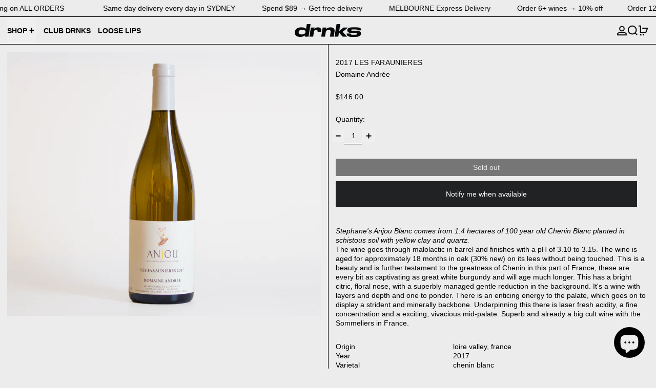

--- FILE ---
content_type: text/javascript
request_url: https://www.drnks.com/cdn/shop/t/54/assets/utils.js?v=84782252304122448471753387253
body_size: 3354
content:
function formatMoney(cents,formatString=theme.moneyFormat){typeof cents=="string"&&(cents=cents.replace(".",""));let value="";const placeholderRegex=/\{\{\s*(\w+)\s*\}\}/;function formatWithDelimiters(number,precision=2,thousands=",",decimal="."){if(isNaN(number)||number==null)return 0;number=(number/100).toFixed(precision);const parts=number.split("."),dollarsAmount=parts[0].replace(/(\d)(?=(\d\d\d)+(?!\d))/g,`$1${thousands}`),centsAmount=parts[1]?decimal+parts[1]:"";return dollarsAmount+centsAmount}switch(formatString.match(placeholderRegex)[1]){case"amount":value=formatWithDelimiters(cents,2);break;case"amount_no_decimals":value=formatWithDelimiters(cents,0);break;case"amount_with_comma_separator":value=formatWithDelimiters(cents,2,".",",");break;case"amount_no_decimals_with_comma_separator":value=formatWithDelimiters(cents,0,".",",");break}return formatString.replace(placeholderRegex,value)}window.switchDOMContentLoaded=!1,document.addEventListener("DOMContentLoaded",()=>{window.switchDOMContentLoaded=!0}),window.switchOnDOMContentLoaded=cb=>{if(cb){if(window.switchDOMContentLoaded){cb();return}document.addEventListener("DOMContentLoaded",()=>{cb()})}else return new Promise(resolve=>{if(window.switchDOMContentLoaded){resolve();return}document.addEventListener("DOMContentLoaded",()=>{resolve()},{once:!0})})},window.requestIdleCallback=window.requestIdleCallback||function(cb){const start=Date.now();return setTimeout(function(){cb({didTimeout:!1,timeRemaining:function(){return Math.max(0,50-(Date.now()-start))}})},1)},window.cancelIdleCallback=window.cancelIdleCallback||function(id){clearTimeout(id)};function wrap(el,tagName="div"){const wrapper=document.createElement(tagName);return el.parentNode.insertBefore(wrapper,el),wrapper.appendChild(el),wrapper}function wrapAll(nodes,wrapper){for(var parent=nodes[0].parentNode,previousSibling=nodes[0].previousSibling,i=0;nodes.length-i;wrapper.firstChild===nodes[0]&&i++)wrapper.appendChild(nodes[i]);return parent.insertBefore(wrapper,previousSibling.nextSibling),wrapper}function unwrap(wrapper){for(var docFrag=document.createDocumentFragment();wrapper.firstChild;){var child=wrapper.removeChild(wrapper.firstChild);docFrag.appendChild(child)}wrapper.parentNode.replaceChild(docFrag,wrapper)}function cartesian(...a){return a.reduce((a2,b)=>a2.flatMap(d=>b.map(e=>[d,e].flat())))}function loadScriptBySrc(scriptSrc){if(document.head.querySelector(`script[src="${scriptSrc}"]`)||document.body.querySelector(`script[src="${scriptSrc}"]`))return;const scriptEl2=document.createElement("script");return scriptEl2.src=scriptSrc,scriptEl2.type="module",document.body.appendChild(scriptEl2),scriptEl2}function loadInlineScript(scriptContent){console.time("inlineScriptDuplicatesCheck");const headScripts=document.head.querySelectorAll('script[type="module"]'),bodyScripts=document.body.querySelectorAll('script[type="module"]'),scriptsWithSameContent=Array.from(headScripts).concat(Array.from(bodyScripts)).filter(script=>!script.src&&script.textContent.replace(/\s/g,"")===scriptContent.replace(/\s/g,""));if(console.timeEnd("inlineScriptDuplicatesCheck"),!(scriptsWithSameContent.length>0)){const scriptEl2=document.createElement("script");return scriptEl2.type="module",scriptEl2.textContent=scriptContent,document.body.appendChild(scriptEl2),scriptEl2}}function loadThisScript(sourceScriptEl){return new Promise((resolve,reject)=>{if(sourceScriptEl.type!=="module"&&(console.warn("Script not loaded, not a module",sourceScriptEl),reject()),sourceScriptEl.src){const scriptEl2=loadScriptBySrc(sourceScriptEl.src);scriptEl2?(scriptEl2.onload=()=>{resolve()},scriptEl2.onerror=()=>{reject()}):resolve()}else if(sourceScriptEl.textContent.trim()!==""){const scriptEl2=loadInlineScript(sourceScriptEl.textContent);resolve()}})}function loadTheseScripts(scriptEls){const promises=[];for(scriptEl of scriptEls)promises.push(loadThisScript(scriptEl));return Promise.all(promises)}let touchDevice=!1;function isTouch(){return touchDevice}document.addEventListener("touchstart",()=>{touchDevice=!0});function themeHeaderEl(){return document.querySelector("[data-theme-header]")}function headerIsSticky(){const headerEl=themeHeaderEl();return!!(headerEl&&headerEl.hasAttribute("data-sticky-header")&&headerEl.dataset.stickyHeader==="true")}function headerIsOverlaid(){const headerEl=themeHeaderEl();return!!(headerEl&&headerEl.hasAttribute("data-overlay-header")&&headerEl.dataset.overlayHeader==="true")}function scrollToTopOf(element){if(!element)return;let topOffset=element.getBoundingClientRect().top;(headerIsSticky()||headerIsOverlaid())&&(topOffset-=parseFloat(document.documentElement.style.getPropertyValue("--header-group-height"))+20),window.scroll({top:window.scrollY+topOffset,...isMotionSafe()&&{behavior:"smooth"}})}function objectHasNoKeys(obj){for(var key in obj)if(obj.hasOwnProperty(key))return!1;return!0}function nextOrFirst(array,currentItem){return currentItem&&array[array.indexOf(currentItem)+1]||array[0]}function previousOrLast(array,currentItem){return currentItem&&array[array.indexOf(currentItem)-1]||array[array.length-1]}function fetchConfigDefaults(acceptHeader="application/json"){return{method:"POST",credentials:"same-origin",headers:{"X-Requested-With":"XMLHttpRequest","Content-Type":"application/json;",Accept:acceptHeader}}}function parseDOMFromString(htmlString){return window.___baselineDOMParser=window.___baselineDOMParser||new DOMParser,window.___baselineDOMParser.parseFromString(htmlString,"text/html")}function querySelectorInHTMLString(selector,htmlString){return parseDOMFromString(htmlString).querySelector(selector)}window.__fetchCache=window.__fetchCache||{};const RESPONSE_TYPE_JSON=0,RESPONSE_TYPE_TEXT=1;async function fetchAndCache(url,options,cacheTimeout=5e3,forceFresh=!!Shopify.designMode,responseType){if(__fetchCache[url]&&!forceFresh)return __fetchCache[url];const responseReader=responseType===RESPONSE_TYPE_TEXT?Response.prototype.text:Response.prototype.json,res=await fetch(url,options),data=responseReader.call(res);return cacheTimeout&&cacheTimeout>0&&(__fetchCache[url]=data,setTimeout(()=>{delete __fetchCache[url]},cacheTimeout)),data}async function fetchHTML(url,options,cacheTimeout=5e3,forceFresh=!!Shopify.designMode){return fetchAndCache(url,options,cacheTimeout,forceFresh,RESPONSE_TYPE_TEXT)}function freshHTML(url,options){return fetchHTML(url,options,0,!0)}async function fetchJSON(url,options,cacheTimeout=5e3,forceFresh=!!Shopify.designMode){return fetchAndCache(url,options,cacheTimeout,forceFresh,RESPONSE_TYPE_JSON)}function freshJSON(url,options){return fetchJSON(url,options,0,!0)}async function fetchHTMLFragment(url,selector){const fetchedHTMLString=await fetchHTML(url),fragment=querySelectorInHTMLString(selector,fetchedHTMLString);return fragment?fragment.innerHTML:""}function mdBreakpointMQL(){return window.matchMedia("(min-width: 768px)")}function isMdBreakpoint(){return window.mdBreakpointMQL().matches}function maxLgBreakpointMQL(){return window.matchMedia("(max-width: 1023px)")}function isMaxLgBreakpoint(){return window.maxLgBreakpointMQL().matches}function lgBreakpointMQL(){return window.matchMedia("(min-width: 1024px)")}function isLgBreakpoint(){return window.lgBreakpointMQL().matches}function motionSafeMQL(){return window.matchMedia("(prefers-reduced-motion)")}function isMotionSafe(){return!window.motionSafeMQL().matches}function showMobileSidebarNav(){return window.alwaysShowMobileSidebarNav===!0?!0:!isMdBreakpoint()}function initTeleport(el){if(!el)return;const teleportCandidates=el.querySelectorAll("[data-should-teleport]");teleportCandidates.length&&teleportCandidates.forEach(teleportCandidate=>{teleportCandidate.setAttribute("x-teleport",teleportCandidate.dataset.shouldTeleport)})}async function getModalLabel(modalSlotName,slotEl){if(Alpine.store("modals")[modalSlotName].open){await globalNextTick();const labelSourceEl=Array.from(slotEl.children).filter(el=>el.hasAttribute("data-modal-label"))[0];if(labelSourceEl)return labelSourceEl.dataset.modalLabel}return!1}function waitForContent(element){return new Promise((resolve,reject)=>{element.innerHTML.trim().length>0&&resolve(),new MutationObserver((mutationsList,observer)=>{element.innerHTML.trim().length>0&&(observer.disconnect(),resolve())}).observe(element,{childList:!0})})}window.uniqueFilter=(element,index,array)=>array.indexOf(element)===index;function shallowDiffKeys(object1,object2,meaningfulKeys=[]){function keysForDiff(object){return meaningfulKeys.length===0?Object.keys(object):Object.keys(object).filter(key=>meaningfulKeys.indexOf(key)!==-1)}const keys1=keysForDiff(object1),keys2=keysForDiff(object2);let equal=!0;const diffKeys=[];if(keys1.length!==keys2.length&&(equal=!1),equal)for(let key of keys1)object1[key]!==object2[key]&&(diffKeys.push(key),equal=!1);return{equal,diffKeys}}function shallowDiffKeysOnMultiple(arrayOfObjects,meaningfulKeys=[]){const results=[],allDiffKeys=[];for(const array1 of arrayOfObjects)for(const array2 of arrayOfObjects)results.push(shallowDiffKeys(array1,array2,meaningfulKeys).equal),allDiffKeys.push(shallowDiffKeys(array1,array2,meaningfulKeys).diffKeys);const result=results.reduce((prev,curr)=>prev&&curr),uniqueDiffKeys=allDiffKeys.flat().filter(uniqueFilter);return{result,uniqueDiffKeys}}function iFrameCommand(iFrameEl,commandString){!iFrameEl||!commandString||iFrameEl.contentWindow.postMessage(JSON.stringify({event:"command",func:commandString,args:""}),"*")}function iFrameMethod(iFrameEl,methodString){!iFrameEl||!methodString||iFrameEl.contentWindow.postMessage(JSON.stringify({method:methodString}),"*")}function splideIsIdle(splideInstance){if(splideInstance)return!!(window.Splide&&splideInstance&&splideInstance.state.is(window.Splide.STATES.IDLE))}function splideIsDestroyed(splideInstance){if(splideInstance)return!!(window.Splide&&splideInstance&&splideInstance.state.is(window.Splide.STATES.DESTROYED))}function splideIsNotDestroyed(splideInstance){if(splideInstance)return!!(window.Splide&&splideInstance&&!splideInstance.state.is(window.Splide.STATES.DESTROYED))}function getUrlWithVariant(url,id){return/variant=/.test(url)?url.replace(/(variant=)[^&]+/,"$1"+id):/\?/.test(url)?url.concat("&variant=").concat(id):url.concat("?variant=").concat(id)}function getSectionId(el){return el._closestSectionId||(el._closestSectionId=el.closest(".shopify-section").getAttribute("id").replace("shopify-section-","")),el._closestSectionId}function kebabCase(subject){return[" ","_"].includes(subject)?subject:subject.replace(/([a-z])([A-Z])/g,"$1-$2").replace(/[_\s]/,"-").toLowerCase()}function clearURLSearchParams(url){for(const key of[...url.searchParams.keys()])url.searchParams.delete(key)}function _getURLByModifyingParams(urlString,paramsInput,clear=!1,append){const url=new URL(urlString,window.location.origin);clear&&clearURLSearchParams(url);const params=new URLSearchParams(paramsInput),setOrAppendParam=append?URLSearchParams.prototype.append:URLSearchParams.prototype.set;for(const[key,value]of params)setOrAppendParam.call(url.searchParams,key,value);return url}function getURLWithParams(url,paramsInput,clear=!1){return _getURLByModifyingParams(url,paramsInput,clear,!1)}function currentURLWithParams(paramsInput,clear=!1){return getURLWithParams(window.location.href,paramsInput,clear)}function getURLAddingParams(url,paramsInput,clear=!1){return _getURLByModifyingParams(url,paramsInput,clear,!0)}function currentURLAddingParams(paramsInput,clear=!1){return getURLAddingParams(window.location.href,paramsInput,clear)}function formatDate(string){return new Date(string).toLocaleDateString(Shopify.locale,{weekday:"long",year:"numeric",month:"long",day:"numeric"})}function asyncTimeout(ms){return new Promise(resolve=>{setTimeout(resolve,ms)})}function globalNextTick(){return new Promise(resolve=>{queueMicrotask(resolve)})}function hasWrappedChildren(el){if(!el.children||el.children.length<2)return!1;const childEls=Array.from(el.children);let lastOffsetTop=childEls.shift().offsetTop;for(const childEl of childEls){if(childEl.offsetTop!==lastOffsetTop)return!0;lastOffsetTop=childEl.offsetTop}return!1}function isBooleanString(string){return string==="true"||string==="false"}function stringToBoolean(string){return string==="true"}function daysInMs(days){return days*24*60*60*1e3}function msInDays(ms){return ms/1e3/60/60/24}function isInTheFuture(msSinceEpoch){return msSinceEpoch>Date.now()}function setExpiringStorageItem(key,value,expiresIn){localStorage.setItem(key,JSON.stringify({value,expires:Date.now()+expiresIn}))}function getExpiringStorageItem(key){const value=localStorage.getItem(key);if(!value)return null;let valueObject;try{valueObject=JSON.parse(value)}catch{}return valueObject&&valueObject.expires?isInTheFuture(valueObject.expires)?valueObject.value:(localStorage.removeItem(key),null):null}function getRecentlyViewedProducts(){let currentRecentlyViewedProducts;const localStorageItem=localStorage.getItem("switch-recently-viewed-products");try{const parsedItem=JSON.parse(localStorageItem);currentRecentlyViewedProducts=Array.isArray(parsedItem)?parsedItem:[]}catch{currentRecentlyViewedProducts=[]}return currentRecentlyViewedProducts}function updateRecentlyViewedProducts(productId){if(!productId)return;const currentRecentlyViewedProducts=getRecentlyViewedProducts().filter(id=>id!==productId);currentRecentlyViewedProducts.unshift(productId),localStorage.setItem("switch-recently-viewed-products",JSON.stringify(currentRecentlyViewedProducts))}function getHiddenElHeight(el){const cloneEl=el.cloneNode(!0);Object.assign(cloneEl.style,{position:"absolute",left:"-200vw"}),cloneEl.setAttribute("aria-hidden","true"),document.body.appendChild(cloneEl);const height=cloneEl.getBoundingClientRect().height;return cloneEl.remove(),height}
//# sourceMappingURL=/cdn/shop/t/54/assets/utils.js.map?v=84782252304122448471753387253
